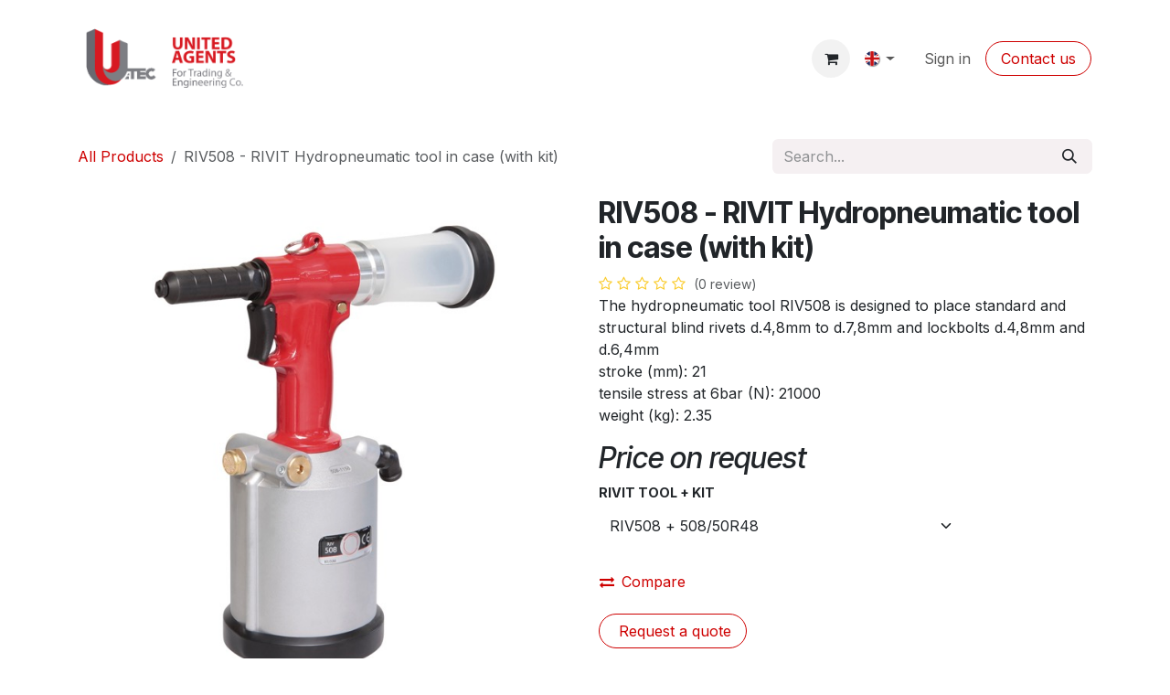

--- FILE ---
content_type: text/html; charset=utf-8
request_url: https://www.unitedagents.net/shop/riv508-rivit-hydropneumatic-tool-in-case-with-kit-10640
body_size: 19472
content:

        

<!DOCTYPE html>
<html lang="en-US" data-website-id="4" data-main-object="product.template(10640,)" data-add2cart-redirect="1">
    <head>
        <meta charset="utf-8"/>
        <meta http-equiv="X-UA-Compatible" content="IE=edge"/>
        <meta name="viewport" content="width=device-width, initial-scale=1"/>
        <meta name="generator" content="Odoo"/>
        <meta name="description" content="The hydropneumatic tool RIV508 is designed to place standard and structural blind rivets d.4,8mm to d.7,8mm and lockbolts d.4,8mm and d.6,4mm"/>
        <meta name="keywords" content="rivit, hand tool, rivet tool, manual rivet, blind rivet, rivet nut, hydro pneumatic tool, riveting tool, pneumatic riveting tool, avdel, stanley, red rooster, Gesipa, airtec, honsel, FAR, بنسة برشام، عددة برشام"/>
            
        <meta property="og:type" content="website"/>
        <meta property="og:title" content="RIV508 - RIVIT Hydropneumatic tool in case (with kit)"/>
        <meta property="og:site_name" content="United Agents"/>
        <meta property="og:url" content="https://www.unitedagents.net/shop/riv508-rivit-hydropneumatic-tool-in-case-with-kit-10640"/>
        <meta property="og:image" content="https://www.unitedagents.net/web/image/product.template/10640/image_1024?unique=3c9b86e"/>
        <meta property="og:description" content="The hydropneumatic tool RIV508 is designed to place standard and structural blind rivets d.4,8mm to d.7,8mm and lockbolts d.4,8mm and d.6,4mm"/>
            
        <meta name="twitter:card" content="summary_large_image"/>
        <meta name="twitter:title" content="RIV508 - RIVIT Hydropneumatic tool in case (with kit)"/>
        <meta name="twitter:image" content="https://www.unitedagents.net/web/image/product.template/10640/image_1024?unique=3c9b86e"/>
        <meta name="twitter:description" content="The hydropneumatic tool RIV508 is designed to place standard and structural blind rivets d.4,8mm to d.7,8mm and lockbolts d.4,8mm and d.6,4mm"/>
        
        <link rel="alternate" hreflang="ar" href="https://www.unitedagents.net/ar/shop/riv508-rivit-hydropneumatic-tool-in-case-with-kit-10640"/>
        <link rel="alternate" hreflang="en" href="https://www.unitedagents.net/shop/riv508-rivit-hydropneumatic-tool-in-case-with-kit-10640"/>
        <link rel="alternate" hreflang="x-default" href="https://www.unitedagents.net/shop/riv508-rivit-hydropneumatic-tool-in-case-with-kit-10640"/>
        <link rel="canonical" href="https://www.unitedagents.net/shop/riv508-rivit-hydropneumatic-tool-in-case-with-kit-10640"/>
        
        <link rel="preconnect" href="https://fonts.gstatic.com/" crossorigin=""/>
        <title>RIV508 - RIVIT Hydropneumatic tool in case (with kit)</title>
        <link type="image/x-icon" rel="shortcut icon" href="/web/image/website/4/favicon?unique=cea2799"/>
        <link rel="preload" href="/web/static/src/libs/fontawesome/fonts/fontawesome-webfont.woff2?v=4.7.0" as="font" crossorigin=""/>
        <link type="text/css" rel="stylesheet" href="/web/assets/4/edb8cac/web.assets_frontend.min.css"/>
        <script id="web.layout.odooscript" type="text/javascript">
            var odoo = {
                csrf_token: "775b029625c9b17e2b4f9c38ad24048101323fa7o1801535100",
                debug: "",
            };
        </script>
        <script type="text/javascript">
            odoo.__session_info__ = {"is_admin": false, "is_system": false, "is_public": true, "is_internal_user": false, "is_website_user": true, "uid": null, "is_frontend": true, "profile_session": null, "profile_collectors": null, "profile_params": null, "show_effect": true, "currencies": {"130": {"symbol": "\u062f.\u0625", "position": "after", "digits": [69, 2]}, "76": {"symbol": "EGP", "position": "after", "digits": [69, 3]}, "1": {"symbol": "\u20ac", "position": "after", "digits": [69, 2]}, "146": {"symbol": "GBP", "position": "before", "digits": [69, 2]}, "25": {"symbol": "\u00a5", "position": "before", "digits": [69, 2]}, "152": {"symbol": "SR", "position": "after", "digits": [69, 2]}, "2": {"symbol": "$", "position": "before", "digits": [69, 2]}}, "quick_login": true, "bundle_params": {"lang": "en_US", "website_id": 4}, "test_mode": false, "websocket_worker_version": "18.0-7", "translationURL": "/website/translations", "cache_hashes": {"translations": "195245de903666eac99aeb48ef05a2ac738d3c2a"}, "recaptcha_public_key": "6Lf6jbUqAAAAABC_1p5_ZMSRuT4lXAdGO9CRSgX5", "geoip_country_code": "US", "geoip_phone_code": 1, "lang_url_code": "en"};
            if (!/(^|;\s)tz=/.test(document.cookie)) {
                const userTZ = Intl.DateTimeFormat().resolvedOptions().timeZone;
                document.cookie = `tz=${userTZ}; path=/`;
            }
        </script>
        <script type="text/javascript" defer="defer" src="/web/assets/4/c185855/web.assets_frontend_minimal.min.js" onerror="__odooAssetError=1"></script>
        <script type="text/javascript" defer="defer" data-src="/web/assets/4/7ec0074/web.assets_frontend_lazy.min.js" onerror="__odooAssetError=1"></script>
        
                    <script>
                        
            
                if (!window.odoo) {
                    window.odoo = {};
                }
                odoo.__session_info__ = odoo.__session_info__ || {
                    websocket_worker_version: "18.0-7"
                }
                odoo.__session_info__ = Object.assign(odoo.__session_info__, {
                    livechatData: {
                        isAvailable: true,
                        serverUrl: "https://www.unitedagents.net",
                        options: {"header_background_color": "#e32400", "button_background_color": "#E81118", "title_color": "#FFFFFF", "button_text_color": "#FFFFFF", "button_text": "Chat with us", "input_placeholder": false, "default_message": "How may I help you?", "channel_name": "United Agents", "channel_id": 3, "default_username": "Visitor"},
                    },
                });
            
                    </script>
        <meta name="facebook-domain-verification" content="lepehcyddm7qi0r9ms2ggaq1w7aotq" />
    </head>
    <body>



        <div id="wrapwrap" class="   ">
            <a class="o_skip_to_content btn btn-primary rounded-0 visually-hidden-focusable position-absolute start-0" href="#wrap">Skip to Content</a>
                <header id="top" data-anchor="true" data-name="Header" data-extra-items-toggle-aria-label="Extra items button" class="   o_header_disappears" style=" ">
                    
                <div class="container py-3 px-0">
    <nav data-name="Navbar" aria-label="Main" class="navbar navbar-expand-lg navbar-light o_colored_level o_cc o_full_border d-none d-lg-block rounded-pill py-2 px-3 shadow-sm ">
        

                <div id="o_main_nav" class="o_main_nav container">
                    
    <a data-name="Navbar Logo" href="/" class="navbar-brand logo me-4">
            
            <span role="img" aria-label="Logo of United Agents" title="United Agents"><img src="/web/image/website/4/logo/United%20Agents?unique=cea2799" class="img img-fluid" width="95" height="40" alt="United Agents" loading="lazy"/></span>
        </a>
    
                    
    <ul role="menu" id="top_menu" class="nav navbar-nav top_menu o_menu_loading me-auto nav-pills">
        

                        
    <li role="presentation" class="nav-item dropdown position-static">
        <a data-bs-toggle="dropdown" href="#" role="menuitem" class="nav-link dropdown-toggle o_mega_menu_toggle  " data-bs-display="static">
            <span>Industrial Tools</span>
        </a>
            <div data-name="Mega Menu" role="menuitem" class="dropdown-menu o_mega_menu o_no_parent_editor dropdown-menu-start">
    





















































<section class="s_mega_menu_menus_logos overflow-hidden o_colored_level o_cc o_cc1 pb0">
        <div class="container">
            <div class="row">
                <div class="col-12 col-lg-8 o_colored_level">
                    <div class="row py-3 align-items-center h-100">
                        <div class="col-12 col-sm-6 col-md-4 col-lg py-2 o_colored_level pt0">
                            <h4>Industrial Tools</h4>
                            <nav class="nav flex-column">
                                <a href="/pneumatic-tools" class="nav-link px-0" data-name="Menu Item" data-bs-original-title="" title="">Pneumatic tools</a>
                                <a href="/cordless-tools-1" class="nav-link px-0" data-name="Menu Item" data-bs-original-title="" title="">Cordless tools</a>
                                <a href="/hand-tools" class="nav-link px-0" data-name="Menu Item" data-bs-original-title="" title="">Hand tools</a>
                            </nav>
                        </div>
                        <div class="col-12 col-sm-6 col-md-4 col-lg py-2 o_colored_level pt0 pb0">
                            <h4>Torque Tools</h4>
                            <nav class="nav flex-column">
                                <a href="/torque-tools" class="nav-link px-0" data-name="Menu Item" data-bs-original-title="" title="">Torque wrenches</a>
                                <a href="/torque-tools" class="nav-link px-0" data-name="Menu Item" data-bs-original-title="" title="">Multipliers</a>
                                <a href="/torque-tools" class="nav-link px-0" data-name="Menu Item" data-bs-original-title="" title="">Torque screwdriver</a></nav>
                        </div>
                        <div class="col-12 col-sm-6 col-md-4 col-lg py-2 o_colored_level pt0 pb0">
                            <h4>Measurent &amp; Caliberation</h4>
                            <nav class="nav flex-column">
                                <a href="/measurement" class="nav-link px-0" data-name="Menu Item" data-bs-original-title="" title="">Torque testing systems</a><a href="/measurement" class="nav-link px-0" data-name="Menu Item" data-bs-original-title="" title="">Torque transducers</a>
                                <a href="/measurement" class="nav-link px-0" data-name="Menu Item" data-bs-original-title="" title="">Loaders</a>
                            </nav>
                        </div>
                        <div class="w-100 d-none d-md-block"></div>
                        <div class="col-12 col-sm-6 col-md-4 col-lg py-2 o_colored_level pt0 pb0">
                            <h4>Industry 4.0</h4>
                            <nav class="nav flex-column">
                                <a href="/industry-4-0" class="nav-link px-0" data-name="Menu Item" data-bs-original-title="" title="">Industrial Hub system</a>
                                <a href="/industry-4-0" class="nav-link px-0" data-name="Menu Item" data-bs-original-title="" title="">Electric assembly system</a>
                                <a href="/industry-4-0" class="nav-link px-0" data-name="Menu Item" data-bs-original-title="" title="">Battery assembly tools</a></nav>
                        </div>
                        <div class="col-12 col-sm-6 col-md-4 col-lg py-2 o_colored_level pb0 pt0">
                            <h4>Handling &amp; Ergonomics</h4>
                            <nav class="nav flex-column">
                                <a href="/handling-ergonomics" class="nav-link px-0" data-name="Menu Item" data-bs-original-title="" title="">Balancers &amp; Reaction arms</a>
                                <a href="/handling-ergonomics" class="nav-link px-0" data-name="Menu Item" data-bs-original-title="" title="">Air Balancers</a><a href="/handling-ergonomics" class="nav-link px-0" data-name="Menu Item" data-bs-original-title="" title="">Air Hoists</a>
                            </nav>
                        </div><div class="col-12 col-sm-6 col-md-4 col-lg py-2 o_colored_level pt0 pb0">
                            <h4>Accessories</h4>
                            <nav class="nav flex-column">
                                <a href="/accessories" class="nav-link px-0" data-name="Menu Item" data-bs-original-title="" title="">Air treatment</a><a href="/accessories" class="nav-link px-0" data-name="Menu Item" data-bs-original-title="" title="">Hoses</a><a href="/accessories" class="nav-link px-0" data-name="Menu Item" data-bs-original-title="" title="">Fittings</a></nav>
                        </div>
                        
                    </div>
                </div>
                <div class="col-12 col-lg-4 py-4 d-flex align-items-center justify-content-center s_mega_menu_gray_area o_colored_level pb0">
                    <a href="http://I" class="nav-link px-0 text-center" data-name="Menu Item" data-bs-original-title="" title="">
                        <img src="/web/image/62361-c37c609e/E-LIT%20Series.jpg?access_token=5a4bea35-1165-4a43-94de-dbb8fa2c6b59" alt="" class="mb-3 rounded shadow img-fluid img o_we_custom_image" data-original-id="62360" data-original-src="/web/image/62360-42447aa9/E-LIT%20Series.jpg" data-mimetype="image/jpeg" data-resize-width="350" loading="lazy">
                        <h4>Industrial Tools Solutions!!</h4>
                    </a>
                </div>
            </div>
        </div>
        <div class="s_mega_menu_menus_logos_wrapper border-top">
            <div class="container">
                <div class="row py-3">
                    <div class="col-4 col-md o_colored_level pt16"><img src="/web/image/62362-557701ed/LOGO_Desoutter_WEB.gif" alt="" class="img-fluid img o_we_custom_image" data-original-id="41219" data-original-src="/web/image/41219-557701ed/LOGO_Desoutter_WEB.gif" data-mimetype="image/gif" data-resize-width="480" data-bs-original-title="" title="" aria-describedby="tooltip909082" loading="lazy"></div>
                    <div class="col-4 col-md o_colored_level pt16"><img src="/web/image/62363-69866bc6/Chicago%20Pneumaticccc.png" alt="" class="img-fluid img o_we_custom_image" data-original-id="40217" data-original-src="/web/image/40217-bd8da4e7/Chicago%20Pneumaticccc.png" data-mimetype="image/png" data-resize-width="480" loading="lazy" data-bs-original-title="" title="" aria-describedby="tooltip905841"></div>
                    <div class="col-4 col-md o_colored_level pt0"><img src="/web/image/62364-74e9efa0/Norbar-Logo-white.png" alt="" class="img-fluid img o_we_custom_image" data-original-id="40185" data-original-src="/web/image/40185-5d2544de/Norbar-Logo-white.png" data-mimetype="image/png" data-resize-width="480" loading="lazy" data-bs-original-title="" title="" aria-describedby="tooltip650860"></div>
                    <div class="col-4 col-md o_colored_level pt8"><img src="/web/image/62365-46f99ea0/ENDOO%20PNG%20LOGO.png" alt="" class="img-fluid img o_we_custom_image" data-original-id="39407" data-original-src="/web/image/39407-cff4c6cc/ENDOO%20PNG%20LOGO.png" data-mimetype="image/png" data-resize-width="419" data-bs-original-title="" title="" aria-describedby="tooltip330286" loading="lazy"></div>
                    <div class="col-4 col-md o_colored_level"><img src="/web/image/62366-320f347f/RIVIT%20FINAL.png" alt="" class="img-fluid img o_we_custom_image" data-original-id="40184" data-original-src="/web/image/40184-6af48493/RIVIT%20FINAL.png" data-mimetype="image/png" data-resize-width="200" data-bs-original-title="" title="" aria-describedby="tooltip630268" style="transform: translateX(-2.5%) translateY(-12.5%) scaleX(0.63) scaleY(0.63);" loading="lazy"></div>
                    <div class="col-4 col-md o_colored_level pt16"><img src="/web/image/62367-dacf07a7/RODCRAFT_logo_yellow_on_blue-cq5dam.web.600.600.jpeg" alt="" class="img-fluid img o_we_custom_image" data-original-id="970" data-original-src="/web/image/970-f5ea953a/RODCRAFT_logo_yellow_on_blue-cq5dam.web.600.600.jpeg" data-mimetype="image/jpeg" data-resize-width="480" data-bs-original-title="" title="" aria-describedby="tooltip704329" loading="lazy"></div>
                </div>
            </div>
        </div>
    </section></div>
    </li>
    <li role="presentation" class="nav-item dropdown position-static">
        <a data-bs-toggle="dropdown" href="#" role="menuitem" class="nav-link dropdown-toggle o_mega_menu_toggle  " data-bs-display="static">
            <span>Fabrication</span>
        </a>
            <div data-name="Mega Menu" role="menuitem" class="dropdown-menu o_mega_menu o_no_parent_editor dropdown-menu-start">
    












































<section class="s_mega_menu_menus_logos overflow-hidden o_colored_level o_cc o_cc1" style="background-image: none;">
        <div class="container">
            <div class="row">
                <div class="col-12 col-lg-8 o_colored_level">
                    <div class="row py-3 align-items-center h-100">
                        <div class="col-12 col-sm-6 col-md-4 col-lg py-2 o_colored_level">
                            <h4>Metal Working</h4>
                            <nav class="nav flex-column">
                                <a href="/metalworking" class="nav-link px-0" data-name="Menu Item" data-bs-original-title="" title="">Drill Press</a>
                                <a href="/metalworking" class="nav-link px-0" data-name="Menu Item" data-bs-original-title="" title="">Milling</a><a href="/metalworking" class="nav-link px-0" data-name="Menu Item" data-bs-original-title="" title="">Turning</a>
                            </nav>
                        </div>
                        <div class="col-12 col-sm-6 col-md-4 col-lg py-2 o_colored_level">
                            <h4>Steel Fabrication</h4>
                            <nav class="nav flex-column">
                                <a href="/steel-fabrications" class="nav-link px-0" data-name="Menu Item" data-bs-original-title="" title="">Magnetic Drills</a>
                                <a href="/steel-fabrications" class="nav-link px-0" data-name="Menu Item" data-bs-original-title="" title="">Beveling</a><a href="/steel-fabrications" class="nav-link px-0" data-name="Menu Item" data-bs-original-title="" title="">Saws</a>
                            </nav>
                        </div>
                        <div class="col-12 col-sm-6 col-md-4 col-lg py-2 o_colored_level">
                            <h4>CNC</h4>
                            <nav class="nav flex-column">
                                <a href="/cnc" class="nav-link px-0" data-name="Menu Item" data-bs-original-title="" title="">Forming Machines</a><a href="/cnc" class="nav-link px-0" data-name="Menu Item" data-bs-original-title="" title="">Rolling Machines</a><a href="/cnc" class="nav-link px-0" data-name="Menu Item" data-bs-original-title="" title="">Milling/Turning</a></nav>
                        </div>
                        <div class="w-100 d-none d-md-block"></div>
                        <div class="col-12 col-sm-6 col-md-4 col-lg py-2 o_colored_level">
                            <h4>Railway</h4>
                            <nav class="nav flex-column">
                                <a href="/railway-1" class="nav-link px-0" data-name="Menu Item" data-bs-original-title="" title="">Pin Brazing</a>
                                <a href="/railway-1" class="nav-link px-0" data-name="Menu Item" data-bs-original-title="" title="">Drilled Cable Connections</a><a href="/railway-1" class="nav-link px-0" data-name="Menu Item" data-bs-original-title="" title="">Track Maintenance</a></nav>
                        </div>
                        <div class="col-12 col-sm-6 col-md-4 col-lg py-2 o_colored_level">
                            <h4>Heat Treatment</h4>
                            <nav class="nav flex-column">
                                <a href="/heat-treatment" class="nav-link px-0" data-name="Menu Item" data-bs-original-title="" title="">Industrial Furnances</a><a href="/heat-treatment" class="nav-link px-0" data-name="Menu Item" data-bs-original-title="" title="">Dryers &amp; Composites</a>
                                <a href="/heat-treatment" class="nav-link px-0" data-name="Menu Item" data-bs-original-title="" title="">Spares &amp; Accessories</a>
                            </nav>
                        </div>
                        <div class="col-12 col-sm-6 col-md-4 col-lg py-2 o_colored_level">
                            <h4>Accessories</h4>
                            <nav class="nav flex-column">
                                <a href="/accessories" class="nav-link px-0" data-name="Menu Item" data-bs-original-title="" title="">Brouch cutters</a><a href="/accessories" class="nav-link px-0" data-name="Menu Item" data-bs-original-title="" title="">Drill Bits</a><a href="/accessories" class="nav-link px-0" data-name="Menu Item" data-bs-original-title="" title="">Inserts</a></nav>
                        </div>
                    </div>
                </div>
                <div class="col-12 col-lg-4 py-4 d-flex align-items-center justify-content-center s_mega_menu_gray_area o_colored_level pb0 pt0">
                    <a href="#" class="nav-link text-center px-0" data-name="Menu Item" data-bs-original-title="" title="">
                        <img src="/web/image/64406-26823786/0-2_201027_155836.jpg?access_token=f5e77eb3-3463-4a5d-a5c9-240d25f38b9e" class="mb-3 rounded shadow img-fluid img o_we_custom_image" data-original-id="64398" data-original-src="/web/image/64398-3c5826a1/0-2_201027_155836.jpg" data-mimetype="image/jpeg" data-resize-width="1050" data-bs-original-title="" title="Drilling &amp; cutting" aria-describedby="tooltip851085" alt="Drilling &amp; cutting" loading="lazy">
                        <h4>Drilling and cutting solutions!!</h4>
                    </a>
                </div>
            </div>
        </div>
        <div class="s_mega_menu_menus_logos_wrapper border-top">
            <div class="container">
                <div class="row py-3">
                    <div class="col-4 col-md o_colored_level"><img src="/web/image/64401-858c28d3/JEI%20logo.png" alt="Jei Solutions" class="img-fluid img o_we_custom_image mx-auto d-block" data-original-id="813" data-original-src="/web/image/813-d6126e87/JEI%20logo.png" data-mimetype="image/png" data-resize-width="110" data-bs-original-title="" title="Jei Solutions" aria-describedby="tooltip285368" loading="lazy"></div>
                    <div class="col-4 col-md o_colored_level pt24"><img src="/web/image/64402-94677a30/Optimum%20logo3.png" alt="Optimum Machinen" class="img-fluid img o_we_custom_image mx-auto d-block" data-original-id="40210" data-original-src="/web/image/40210-e28a5b24/Optimum%20logo3.png" data-mimetype="image/png" data-resize-width="480" data-bs-original-title="" title="Optimum Machinen" aria-describedby="tooltip482828" loading="lazy"></div>
                    <div class="col-4 col-md o_colored_level pt40"><img src="/web/image/64403-52f6a8dc/metallkraft%20logo.png" alt="Metallkraft" class="img-fluid img o_we_custom_image" data-original-id="1006" data-original-src="/web/image/1006-4af8505d/metallkraft%20logo.png" data-mimetype="image/png" data-resize-width="480" data-bs-original-title="" title="Metallkraft" aria-describedby="tooltip922476" loading="lazy"></div>
                    <div class="col-4 col-md o_colored_level pt8"><img src="/web/image/64405-83887ee1/SQ%20technology%20logo.jpeg?access_token=f06ab045-8829-406e-87d1-2ce966070cc6" alt="SQ Technology Srl" class="img-fluid img o_we_custom_image" data-original-id="64399" data-original-src="/web/image/64399-9116f742/SQ%20technology%20logo.jpeg" data-mimetype="image/jpeg" data-resize-width="480" data-bs-original-title="" title="SQ Technology Srl" aria-describedby="tooltip526753" loading="lazy"></div>
                    <div class="col-4 col-md o_colored_level pt40"><img src="/web/image/64404-94d7547b/Logo-Roccia-Orizzontale-RGB-768x165.png?access_token=da18920d-50bb-452d-bbcf-0c4d9f956ee2" alt="ROCCIA Srl" class="img-fluid img o_we_custom_image" data-original-id="64400" data-original-src="/web/image/64400-7fefc693/Logo-Roccia-Orizzontale-RGB-768x165.png" data-mimetype="image/png" data-resize-width="480" data-bs-original-title="" title="ROCCIA Srl" aria-describedby="tooltip484286" loading="lazy"></div>
                    <div class="col-4 col-md o_colored_level pt24"><img src="/web/image/64407-d799f426/Safetrack" alt="Safetrack" class="img-fluid img o_we_custom_image" data-original-id="15381" data-original-src="/web/image/15381-6a682bbc/Safetrack" data-mimetype="image/png" data-resize-width="360" data-bs-original-title="" title="Safetrack" aria-describedby="tooltip70178" loading="lazy"></div>
                </div>
            </div>
        </div>
    </section></div>
    </li>
    <li role="presentation" class="nav-item dropdown position-static">
        <a data-bs-toggle="dropdown" href="#" role="menuitem" class="nav-link dropdown-toggle o_mega_menu_toggle  " data-bs-display="static">
            <span>Marking Solutions</span>
        </a>
            <div data-name="Mega Menu" role="menuitem" class="dropdown-menu o_mega_menu o_no_parent_editor dropdown-menu-start">
    





















































<section class="s_mega_menu_menus_logos overflow-hidden o_colored_level o_cc o_cc1 pb0 pt0" style="background-image: none;">
        <div class="container">
            <div class="row">
                <div class="col-12 col-lg-8 o_colored_level">
                    <div class="row py-3 align-items-center h-100">
                        <div class="col-12 col-sm-6 col-md-4 col-lg py-2 o_colored_level">
                            <h4>Laser Stations &amp; Tables</h4>
                            <nav class="nav flex-column">
                                <a href="/laser-stations-1" class="nav-link px-0" data-name="Menu Item" data-bs-original-title="" title="">WELASE Station<br></a>
                                <a href="/laser-stations-1" class="nav-link px-0" data-name="Menu Item" data-bs-original-title="" title="">Laser Work Stations</a>
                                <a href="/laser-stations-1" class="nav-link px-0" data-name="Menu Item" data-bs-original-title="" title="">Laser Tables</a>
                            </nav>
                        </div>
                        <div class="col-12 col-sm-6 col-md-4 col-lg py-2 o_colored_level">
                            <h4>Integrable Laser Markers</h4>
                            <nav class="nav flex-column">
                                <a href="/integrable-laser-markers" class="nav-link px-0" data-name="Menu Item" data-bs-original-title="" title="">Fiber Laser</a>
                                
                                <a href="/integrable-laser-markers" class="nav-link px-0" data-name="Menu Item" data-bs-original-title="" title="">Green Laser</a><a href="/integrable-laser-markers" class="nav-link px-0" data-name="Menu Item" data-bs-original-title="" title="">MINI - INLINE</a>
                            </nav>
                        </div>
                        <div class="col-12 col-sm-6 col-md-4 col-lg py-2 o_colored_level">
                            <h4>Engraving Stations &amp; CNC Tables</h4>
                            <nav class="nav flex-column">
                                <a href="/engraving-cnc-stations" class="nav-link px-0" data-name="Menu Item" data-bs-original-title="" title="">Manual Engraver</a>
                                
                                <a href="/engraving-cnc-stations" class="nav-link px-0" data-name="Menu Item" data-bs-original-title="" title="">Rotary Engravers</a><a href="http://engraving-cnc-stations" class="nav-link px-0" data-name="Menu Item" data-bs-original-title="" title="">CNC Engravers</a>
                            </nav>
                        </div>
                        <div class="w-100 d-none d-md-block"></div>
                        <div class="col-12 col-sm-6 col-md-4 col-lg py-2 o_colored_level">
                            <h4>Dot Peen &amp; Scribing</h4>
                            <nav class="nav flex-column">
                                <a href="/dot-peen-scribing" class="nav-link px-0" data-name="Menu Item" data-bs-original-title="" title="">IMPACT Benchtop Engraver</a>
                                <a href="/dot-peen-scribing" class="nav-link px-0" data-name="Menu Item" data-bs-original-title="" title="">Integrable Engravers</a>
                                <a href="/dot-peen-scribing" class="nav-link px-0" data-name="Menu Item" data-bs-original-title="" title="">Portable Engraver</a>
                            </nav>
                        </div>
                        <div class="col-12 col-sm-6 col-md-4 col-lg py-2 o_colored_level">
                            <h4>Software</h4>
                            <nav class="nav flex-column">
                                <a href="/software#Gravostyle" class="nav-link px-0" data-name="Menu Item" data-bs-original-title="" title="">GRAVOSTYLE</a>
                                
                                <a href="/software#Type-Edit" class="nav-link px-0" data-name="Menu Item" data-bs-original-title="" title="">TYPE EDIT / TYPE3-CAA</a><a href="/software" class="nav-link px-0" data-name="Menu Item" data-bs-original-title="" title="">3DESIGN</a></nav>
                        </div>
                        <div class="col-12 col-sm-6 col-md-4 col-lg py-2 o_colored_level">
                            <h4>Engraving Materials</h4>
                            <nav class="nav flex-column">
                                <a href="/engraving-materials" class="nav-link px-0" data-name="Menu Item" data-bs-original-title="" title="">Laser &amp; Rotary Materials</a>
                                
                                <a href="/engraving-materials" class="nav-link px-0" data-name="Menu Item" data-bs-original-title="" title="">Engravables</a><a href="/engraving-materials" class="nav-link px-0" data-name="Menu Item" data-bs-original-title="" title="">Cutters &amp; Inserts</a>
                            </nav>
                        </div>
                    </div>
                </div>
                <div class="col-12 col-lg-4 py-4 d-flex align-items-center justify-content-center s_mega_menu_gray_area o_colored_level">
                    <a href="#" class="nav-link text-center px-0" data-name="Menu Item" data-bs-original-title="" title="">
                        <img src="/web/image/64422-065cfdd0/Gravotech%20banner.jpg" alt="" class="mb-3 rounded shadow img-fluid img o_we_custom_image" data-original-id="43895" data-original-src="/web/image/43895-89320a23/Gravotech%20banner.jpg" data-mimetype="image/jpeg" data-resize-width="1050" loading="lazy">
                        <h4>Permanent Marking Solutions!!</h4>
                    </a>
                </div>
            </div>
        </div>
        <div class="s_mega_menu_menus_logos_wrapper border-top">
            <div class="container">
                <div class="row py-3">
                    <div class="col-4 col-md o_colored_level"><br></div>
                    <div class="col-4 col-md o_colored_level pt0 col-lg-2"><img src="/web/image/64423-8362a6e4/gravotech%20logo.png" alt="" class="img img-fluid o_we_custom_image" data-original-id="62481" data-original-src="/web/image/62481-db7c3dad/gravotech%20logo.png" data-mimetype="image/png" data-resize-width="697" loading="lazy" data-bs-original-title="" title="" aria-describedby="tooltip484597"><br></div>
                    <div class="col-4 col-md o_colored_level col-lg-2"><br></div>
                    <div class="col-4 col-md o_colored_level pt24 col-lg-2"><br></div>
                    <div class="col-4 col-md o_colored_level pt32 col-lg-2"><img src="/web/image/64421-a7871d9b/Marknstamp.png?access_token=b4dc45d4-3f2d-4476-b983-b92d3b6f2d18" alt="" class="img img-fluid o_we_custom_image" data-original-id="64421" data-original-src="/web/image/64421-a7871d9b/Marknstamp.png" data-mimetype="image/png" data-bs-original-title="" title="" aria-describedby="tooltip981649" loading="lazy"><br></div>
                    <div class="col-4 col-md o_colored_level"><br></div>
                </div>
            </div>
        </div>
    </section></div>
    </li>
    <li role="presentation" class="nav-item dropdown position-static">
        <a data-bs-toggle="dropdown" href="#" role="menuitem" class="nav-link dropdown-toggle o_mega_menu_toggle  " data-bs-display="static">
            <span>Shop</span>
        </a>
            <div data-name="Mega Menu" role="menuitem" class="dropdown-menu o_mega_menu o_no_parent_editor dropdown-menu-start">
    














































<section class="s_mega_menu_thumbnails o_colored_level o_cc o_cc1 pt0" style="background-image: none;">
        <div class="container">
            <div class="row justify-content-center">
                <div class="col-12 col-sm col-md-12 col-lg px-0 o_colored_level">
                    <div class="container">
                        <div class="row">
    <div class="col-6 col-sm text-center py-2 o_colored_level">
        <a href="/shop/category/windustrial-tools-pneumatic-tools-82" class="nav-link p-0" data-name="Menu Item" data-bs-original-title="" title="">
            <img src="/web/image/64558-0bc926f8/Pneumatic%20tools%20shop.png?access_token=3a1104cf-5a5c-4079-a29c-11136bfe4b15" alt="Pneumatic Tools" class="img-fluid rounded shadow img o_we_custom_image" data-original-id="64557" data-original-src="/web/image/64557-270b6d54/Pneumatic%20tools%20shop.png" data-mimetype="image/png" data-resize-width="350" loading="lazy" data-bs-original-title="" title="Pneumatic Tools" aria-describedby="tooltip396191">
            <br>
            <span class="d-block p-2">
                <b><font style="font-size:14px;">Pneumatic Tools</font></b></span>
        </a>
    </div>
    <div class="col-6 col-sm text-center py-2 o_colored_level">
        <a href="/shop/category/windustrial-tools-manual-torque-tools-99" class="nav-link p-0" data-name="Menu Item" data-bs-original-title="" title="">
            <img src="/web/image/64564-4a84c893/Torque%20Tools%20shop.png?access_token=8c0ab7f1-74ae-4f0d-a5f7-8b72b79669c9" alt="Torque Tools" class="img-fluid rounded shadow img o_we_custom_image" data-original-id="64559" data-original-src="/web/image/64559-36548575/Torque%20Tools%20shop.png" data-mimetype="image/png" data-resize-width="350" loading="lazy" data-bs-original-title="" title="Torque Tools" aria-describedby="tooltip373262">
            <br>
            <span class="d-block p-2"><b><span style="font-size: 14px;">Torque Tools</span><br></b></span>
        </a>
    </div><div class="col-6 col-sm text-center py-2 o_colored_level">
        <a href="/shop/category/windustrial-tools-cordless-tools-97" class="nav-link p-0" data-name="Menu Item" data-bs-original-title="" title="">
            <img src="/web/image/64565-90c8bb3f/Cordless%20Tools.png?access_token=2bbf7712-f48a-49ad-a32a-43c574067d0a" alt="Cordless Tools" class="img-fluid rounded shadow img o_we_custom_image" data-original-id="64560" data-original-src="/web/image/64560-cc079077/Cordless%20Tools.png" data-mimetype="image/png" data-resize-width="350" loading="lazy" data-bs-original-title="" title="Cordless Tools" aria-describedby="tooltip774557">
            <br>
            <span class="d-block p-2"><b><span style="font-size: 14px;">Cordless Tools</span><br></b></span>
        </a>
    </div>
    
    <div class="col-6 col-sm text-center py-2 o_colored_level">
        <a href="/shop/category/machinery-metal-working-126" class="nav-link p-0" data-name="Menu Item" data-bs-original-title="" title="">
            <img src="/web/image/64567-00fb671d/Metal%20working%20shop.png?access_token=3afa0c70-7f78-404b-8f3f-b4f96d514563" alt="Metal Working" class="img-fluid rounded shadow img o_we_custom_image" data-original-id="64561" data-original-src="/web/image/64561-0324e212/Metal%20working%20shop.png" data-mimetype="image/png" data-resize-width="350" loading="lazy" data-bs-original-title="" title="Metal Working" aria-describedby="tooltip476453">
            <br>
            <span class="d-block p-2">
                <b><font style="font-size:14px;">Metal Working</font></b></span>
        </a>
    </div>
    

                            <div class="w-100 d-none d-md-block"></div>

    <div class="col-6 col-sm text-center py-2 o_colored_level">
        <a href="/shop/category/machinery-steel-fabrication-63" class="nav-link p-0" data-name="Menu Item" data-bs-original-title="" title="">
            <img src="/web/image/64549-91b7f1b8/Steel%20Fabrication%20shop.png?access_token=dfce5db5-9f25-4978-a457-bebe7161b626" alt="Steel Fabrication" class="img-fluid rounded shadow img o_we_custom_image" data-original-id="64547" data-original-src="/web/image/64547-5becbb95/Steel%20Fabrication%20shop.png" data-mimetype="image/png" data-resize-width="350" loading="lazy" data-bs-original-title="" title="Steel Fabrication" aria-describedby="tooltip547955">
            <br>
            <span class="d-block p-2">
                <b><font style="font-size:14px;">Steel Fabrication</font></b></span>
        </a>
    </div>
    <div class="col-6 col-sm text-center py-2 o_colored_level">
        <a href="/shop/category/industrial-tools-pneumatic-tools-rivet-tools-90" class="nav-link p-0" data-name="Menu Item" data-bs-original-title="" title="">
            <img src="/web/image/64568-ed68772b/Rivit%20tools%20shop.png?access_token=2fbc2ab9-4965-4e0b-98bf-b993b62ac3a8" alt="Riveting Tools" class="img-fluid rounded shadow img o_we_custom_image" data-original-id="64562" data-original-src="/web/image/64562-f6ff17c4/Rivit%20tools%20shop.png" data-mimetype="image/png" data-resize-width="337" loading="lazy" data-bs-original-title="" title="Riveting Tools" aria-describedby="tooltip556991">
            <br>
            <span class="d-block p-2">
                <b><font style="font-size:14px;">Riveting Tools</font></b></span>
        </a>
    </div>
    <div class="col-6 col-sm text-center py-2 o_colored_level">
        <a href="/shop/category/marking-engraving-laser-marking-52" class="nav-link p-0" data-name="Menu Item" data-bs-original-title="" title="">
            <img src="/web/image/64550-8c3b7e13/Laser%20Stations.png?access_token=77b32bfe-9957-48eb-9558-828248d9dc43" alt="Laser Marking" class="img-fluid rounded shadow img o_we_custom_image" data-original-id="64548" data-original-src="/web/image/64548-73f6eb4e/Laser%20Stations.png" data-mimetype="image/png" data-resize-width="350" loading="lazy" data-bs-original-title="" title="Laser Marking" aria-describedby="tooltip134577">
            <br>
            <span class="d-block p-2">
                <b><font style="font-size:14px;">Laser Marking</font></b></span>
        </a>
    </div>
    <div class="col-6 col-sm text-center py-2 o_colored_level">
        <a href="/shop/category/marking-engraving-mechanical-engraving-53" class="nav-link p-0" data-name="Menu Item" data-bs-original-title="" title="">
            <img src="/web/image/64566-92b2bcf1/Engraving%20Shop.png?access_token=041db051-82d2-4d60-bf55-a501c7bdc708" alt="Engraving" class="img-fluid rounded shadow img o_we_custom_image" data-original-id="64563" data-original-src="/web/image/64563-a9cceb7f/Engraving%20Shop.png" data-mimetype="image/png" data-resize-width="317" loading="lazy" data-bs-original-title="" title="Engraving" aria-describedby="tooltip295670">
            <br>
            <span class="d-block p-2">
                <b><font style="font-size:14px;">Engraving</font></b></span>
        </a>
    </div>
    <div class="col-6 col-sm text-center py-2 o_colored_level">
        <a href="/shop/category/sharpeners-10" class="nav-link p-0" data-name="Menu Item" data-bs-original-title="" title="">
            <img src="/web/image/64573-1401bc89/Sharpeners%20shop.png?access_token=8f838703-97d1-4a80-9a5c-0e28041931aa" alt="Sharpeners" class="img-fluid rounded shadow img o_we_custom_image" data-original-id="64570" data-original-src="/web/image/64570-f4b56736/Sharpeners%20shop.png" data-mimetype="image/png" data-resize-width="350" loading="lazy" data-bs-original-title="" title="Sharpeners" aria-describedby="tooltip539576">
            <br>
            <span class="d-block p-2">
                <b><font style="font-size:14px;">Sharpeners</font></b></span>
        </a>
    </div>
                        </div>
                    </div>
                </div>
                <div class="col col-sm-6 col-md-4 col-lg-3 text-center py-2 o_colored_level">
                    <a href="/shop" class="nav-link p-0" data-name="Menu Item" data-bs-original-title="" title="">
                        <img class="img-fluid rounded shadow" src="/web/image/website.s_mega_menu_thumbnails_default_image_11" alt="Shop with us" loading="lazy" data-bs-original-title="" title="Shop with us" aria-describedby="tooltip994043" data-original-id="60628" data-original-src="/website/static/src/img/snippets_demo/s_mega_menu_thumbnails_default_image_11.jpg" data-mimetype="image/jpeg">
                        <span class="d-block p-2">
                            <b><font style="font-size:14px;">Discover our new products</font></b>
                        </span>
                    </a>
                </div>
            </div>
        </div>
        <div class="s_mega_menu_thumbnails_footer px-0 o_colored_level">
            <div class="container row mx-auto px-0 w-100 align-items-center">
                <div class="col-12 col-md-6 col-lg d-flex justify-content-center align-items-center py-2">
                    <p class="text-muted align-middle m-0">
                        <i class="s_mega_menu_thumbnails_icon fa fa-cube me-2"></i> Free returns
                    </p>
                </div>
                <div class="col-12 col-md-6 col-lg d-flex justify-content-center align-items-center py-2">
                    <p class="text-muted align-middle m-0">
                        <i class="s_mega_menu_thumbnails_icon fa fa-shopping-basket me-2"></i> Pickup in store
                    </p>
                </div>
                <div class="col-12 col-md-6 col-lg d-flex justify-content-center align-items-center py-2">
                    <p class="text-muted align-middle m-0">
                        <i class="s_mega_menu_thumbnails_icon fa fa-truck me-2"></i> Express delivery
                    </p>
                </div>
                <div class="col-12 col-md-6 col-lg py-2 o_colored_level">
                    <a href="/shop" class="d-block btn btn-secondary" data-bs-original-title="" title="">
                        <i class="fa fa-shopping-basket s_mega_menu_thumbnails_icon me-2" data-bs-original-title="" title="" aria-describedby="tooltip2552"></i>Our Shop</a>
                </div>
            </div>
        </div>
    </section></div>
    </li>
    <li role="presentation" class="nav-item">
        <a role="menuitem" href="/helpdesk" class="nav-link ">
            <span>Support</span>
        </a>
    </li>
                    
    </ul>
                    
                    <ul class="navbar-nav align-items-center gap-1 flex-wrap flex-shrink-0 justify-content-end ps-3">
                        
        
            <li class=" divider d-none"></li> 
            <li class="o_wsale_my_cart  ">
                <a href="/shop/cart" aria-label="eCommerce cart" class="o_navlink_background btn position-relative rounded-circle p-1 text-center text-reset">
                    <div class="">
                        <i class="fa fa-shopping-cart fa-stack"></i>
                        <sup class="my_cart_quantity badge bg-primary position-absolute top-0 end-0 mt-n1 me-n1 rounded-pill d-none" data-order-id="">0</sup>
                    </div>
                </a>
            </li>
        
        
            <li class="o_wsale_my_wish d-none  o_wsale_my_wish_hide_empty">
                <a href="/shop/wishlist" class="o_navlink_background btn position-relative rounded-circle p-1 text-center text-reset">
                    <div class="">
                        <i class="fa fa-1x fa-heart fa-stack"></i>
                        <sup class="my_wish_quantity o_animate_blink badge bg-primary position-absolute top-0 end-0 mt-n1 me-n1 rounded-pill">0</sup>
                    </div>
                </a>
            </li>
        
                        
                        
                        
                        
        <li data-name="Language Selector" class="o_header_language_selector ">
        
            <div class="js_language_selector  dropdown d-print-none">
                <button type="button" data-bs-toggle="dropdown" aria-haspopup="true" aria-expanded="true" class="border-0 dropdown-toggle nav-link d-flex align-items-center gap-1 border-0 rounded-pill px-3">
    <img class="o_lang_flag " src="/web/image/res.lang/1/flag_image?height=25" alt="English (US)" loading="lazy"/>
                </button>
                <div role="menu" class="dropdown-menu dropdown-menu-end">
                        <a class="dropdown-item js_change_lang " role="menuitem" href="/ar/shop/riv508-rivit-hydropneumatic-tool-in-case-with-kit-10640" data-url_code="ar" title=" الْعَرَبيّة">
    <img class="o_lang_flag " src="/web/image/res.lang/3/flag_image?height=25" alt="" loading="lazy"/>
                        </a>
                        <a class="dropdown-item js_change_lang active" role="menuitem" href="/shop/riv508-rivit-hydropneumatic-tool-in-case-with-kit-10640" data-url_code="en" title="English (US)">
    <img class="o_lang_flag " src="/web/image/res.lang/1/flag_image?height=25" alt="" loading="lazy"/>
                        </a>
                </div>
            </div>
        
        </li>
                        
            <li class=" o_no_autohide_item">
                <a href="/web/login" class="nav-link o_nav_link_btn border px-3">Sign in</a>
            </li>
                        
        
        
                        
        <div class="oe_structure oe_structure_solo ">
            <section class="s_text_block o_colored_level oe_unremovable oe_unmovable" data-snippet="s_text_block" data-name="Text">
                <div class="container"><a href="/contactus" class="_cta oe_unremovable btn_ca btn btn-primary" data-bs-original-title="" title="">Contact us</a><br/></div>
            </section>
        </div>
                    </ul>
                </div>
            
    </nav>
    <nav data-name="Navbar" aria-label="Mobile" class="navbar  navbar-light o_colored_level o_cc o_header_mobile d-block d-lg-none shadow-sm o_full_border mx-1 rounded-pill px-3">
        

        <div class="o_main_nav container flex-wrap justify-content-between">
            
    <a data-name="Navbar Logo" href="/" class="navbar-brand logo ">
            
            <span role="img" aria-label="Logo of United Agents" title="United Agents"><img src="/web/image/website/4/logo/United%20Agents?unique=cea2799" class="img img-fluid" width="95" height="40" alt="United Agents" loading="lazy"/></span>
        </a>
    
            <ul class="o_header_mobile_buttons_wrap navbar-nav flex-row align-items-center gap-2 mb-0">
        
            <li class=" divider d-none"></li> 
            <li class="o_wsale_my_cart  ">
                <a href="/shop/cart" aria-label="eCommerce cart" class="o_navlink_background_hover btn position-relative rounded-circle border-0 p-1 text-reset">
                    <div class="">
                        <i class="fa fa-shopping-cart fa-stack"></i>
                        <sup class="my_cart_quantity badge bg-primary position-absolute top-0 end-0 mt-n1 me-n1 rounded-pill d-none" data-order-id="">0</sup>
                    </div>
                </a>
            </li>
        
        
            <li class="o_wsale_my_wish d-none  o_wsale_my_wish_hide_empty">
                <a href="/shop/wishlist" class="o_navlink_background_hover btn position-relative rounded-circle border-0 p-1 text-reset">
                    <div class="">
                        <i class="fa fa-1x fa-heart fa-stack"></i>
                        <sup class="my_wish_quantity o_animate_blink badge bg-primary position-absolute top-0 end-0 mt-n1 me-n1">0</sup>
                    </div>
                </a>
            </li>
        
                <li class="o_not_editable">
                    <button class="nav-link btn me-auto p-2" type="button" data-bs-toggle="offcanvas" data-bs-target="#top_menu_collapse_mobile" aria-controls="top_menu_collapse_mobile" aria-expanded="false" aria-label="Toggle navigation">
                        <span class="navbar-toggler-icon"></span>
                    </button>
                </li>
            </ul>
            <div id="top_menu_collapse_mobile" class="offcanvas offcanvas-end o_navbar_mobile">
                <div class="offcanvas-header justify-content-end o_not_editable">
                    <button type="button" class="nav-link btn-close" data-bs-dismiss="offcanvas" aria-label="Close"></button>
                </div>
                <div class="offcanvas-body d-flex flex-column justify-content-between h-100 w-100">
                    <ul class="navbar-nav">
                        
                        
                        
    <ul role="menu" class="nav navbar-nav top_menu   nav-pills">
        

                            
    <li role="presentation" class="nav-item dropdown position-static">
        <a data-bs-toggle="dropdown" href="#" role="menuitem" class="nav-link dropdown-toggle o_mega_menu_toggle  d-flex justify-content-between align-items-center" data-bs-display="static">
            <span>Industrial Tools</span>
        </a>
    </li>
    <li role="presentation" class="nav-item dropdown position-static">
        <a data-bs-toggle="dropdown" href="#" role="menuitem" class="nav-link dropdown-toggle o_mega_menu_toggle  d-flex justify-content-between align-items-center" data-bs-display="static">
            <span>Fabrication</span>
        </a>
    </li>
    <li role="presentation" class="nav-item dropdown position-static">
        <a data-bs-toggle="dropdown" href="#" role="menuitem" class="nav-link dropdown-toggle o_mega_menu_toggle  d-flex justify-content-between align-items-center" data-bs-display="static">
            <span>Marking Solutions</span>
        </a>
    </li>
    <li role="presentation" class="nav-item dropdown position-static">
        <a data-bs-toggle="dropdown" href="#" role="menuitem" class="nav-link dropdown-toggle o_mega_menu_toggle  d-flex justify-content-between align-items-center" data-bs-display="static">
            <span>Shop</span>
        </a>
    </li>
    <li role="presentation" class="nav-item">
        <a role="menuitem" href="/helpdesk" class="nav-link ">
            <span>Support</span>
        </a>
    </li>
                        
    </ul>
                        
                        
                    </ul>
                    <ul class="navbar-nav gap-2 mt-3 w-100">
                        
        <li data-name="Language Selector" class="o_header_language_selector ">
        
            <div class="js_language_selector dropup dropdown d-print-none">
                <button type="button" data-bs-toggle="dropdown" aria-haspopup="true" aria-expanded="true" class="border-0 dropdown-toggle nav-link d-flex align-items-center w-100">
    <img class="o_lang_flag me-2" src="/web/image/res.lang/1/flag_image?height=25" alt="English (US)" loading="lazy"/>
                </button>
                <div role="menu" class="dropdown-menu w-100">
                        <a class="dropdown-item js_change_lang " role="menuitem" href="/ar/shop/riv508-rivit-hydropneumatic-tool-in-case-with-kit-10640" data-url_code="ar" title=" الْعَرَبيّة">
    <img class="o_lang_flag me-2" src="/web/image/res.lang/3/flag_image?height=25" alt="" loading="lazy"/>
                        </a>
                        <a class="dropdown-item js_change_lang active" role="menuitem" href="/shop/riv508-rivit-hydropneumatic-tool-in-case-with-kit-10640" data-url_code="en" title="English (US)">
    <img class="o_lang_flag me-2" src="/web/image/res.lang/1/flag_image?height=25" alt="" loading="lazy"/>
                        </a>
                </div>
            </div>
        
        </li>
                        
            <li class=" o_no_autohide_item">
                <a href="/web/login" class="nav-link o_nav_link_btn w-100 border text-center">Sign in</a>
            </li>
                        
        
        
                        
        <div class="oe_structure oe_structure_solo ">
            <section class="s_text_block o_colored_level oe_unremovable oe_unmovable" data-snippet="s_text_block" data-name="Text">
                <div class="container"><a href="/contactus" class="_cta oe_unremovable btn_ca btn btn-primary w-100" data-bs-original-title="" title="">Contact us</a><br/></div>
            </section>
        </div>
                    </ul>
                </div>
            </div>
        </div>
    
    </nav>
        </div>
    
        </header>
                <main>
                    
            <div itemscope="itemscope" itemtype="http://schema.org/Product" id="wrap" class="js_sale o_wsale_product_page ecom-zoomable zoomodoo-next ecom-zoomable zoomodoo-next" data-ecom-zoom-click="1" data-ecom-zoom-auto="1">
                <div class="oe_structure oe_empty oe_structure_not_nearest" id="oe_structure_website_sale_product_1" data-editor-message="DROP BUILDING BLOCKS HERE TO MAKE THEM AVAILABLE ACROSS ALL PRODUCTS"></div><section id="product_detail" class="oe_website_sale container my-3 my-lg-4 " data-view-track="1" data-product-tracking-info="{&#34;item_id&#34;: 9357, &#34;item_name&#34;: &#34;RIV508 - RIVIT Hydropneumatic tool in case (with kit) (RIV508 + 508/50R48)&#34;, &#34;item_category&#34;: &#34;Tools &amp; Machinery&#34;, &#34;currency&#34;: &#34;EGP&#34;, &#34;price&#34;: 0.0}">
                    <div class="row align-items-center">
                        <div class="col d-flex align-items-center order-1 order-lg-0">
                            <ol class="o_wsale_breadcrumb breadcrumb p-0 mb-4 m-lg-0">
                                <li class="o_not_editable breadcrumb-item d-none d-lg-inline-block">
                                    <a href="/shop">
                                        <i class="oi oi-chevron-left d-lg-none me-1" role="presentation"></i>All Products
                                    </a>
                                </li>
                                <li class="o_not_editable breadcrumb-item d-lg-none">
                                    <a class="py-2 py-lg-0" href="/shop">
                                        <i class="oi oi-chevron-left me-1" role="presentation"></i>All Products
                                    </a>
                                </li>
                                <li class="breadcrumb-item d-none d-lg-inline-block active">
                                    <span>RIV508 - RIVIT Hydropneumatic tool in case (with kit)</span>
                                </li>
                            </ol>
                        </div>
                        <div class="col-lg-4 d-flex align-items-center">
                            <div class="d-flex justify-content-between w-100">
    <form method="get" class="o_searchbar_form s_searchbar_input o_wsale_products_searchbar_form me-auto flex-grow-1 mb-4 mb-lg-0" action="/shop" data-snippet="s_searchbar_input">
            <div role="search" class="input-group me-sm-2">
        <input type="search" name="search" class="search-query form-control oe_search_box border-0 text-bg-light border-0 bg-light" placeholder="Search..." data-search-type="products" data-limit="5" data-display-image="true" data-display-description="true" data-display-extra-link="true" data-display-detail="true" data-order-by="name asc"/>
        <button type="submit" aria-label="Search" title="Search" class="btn oe_search_button btn btn-light">
            <i class="oi oi-search"></i>
        </button>
    </div>

            <input name="order" type="hidden" class="o_search_order_by" value="name asc"/>
            
        
        </form>
        <div class="o_pricelist_dropdown dropdown d-none">
            
                <a role="button" href="#" data-bs-toggle="dropdown" class="dropdown-toggle btn btn-light">
                    Public Price
                </a>
                <div class="dropdown-menu" role="menu">
                </div>
            
        </div>
                            </div>
                        </div>
                    </div>
                    <div class="row" id="product_detail_main" data-name="Product Page" data-image_width="50_pc" data-image_layout="carousel">
                        <div class="col-lg-6 mt-lg-4 o_wsale_product_images position-relative" data-image-amount="1">
        <div id="o-carousel-product" data-bs-ride="true" class=" carousel slide position-sticky mb-3 overflow-hidden o_carousel_product_left_indicators d-flex" data-name="Product Carousel">
            <div class="o_carousel_product_outer carousel-outer position-relative d-flex align-items-center w-100 overflow-hidden">
                <div class="carousel-inner h-100">
                        <div class="carousel-item h-100 text-center active">
        <div class="position-relative d-inline-flex overflow-hidden m-auto w-100">
            <span class="o_ribbon d-none z-1" style=""></span>
            <div name="o_img_with_max_suggested_width" class="d-flex align-items-start justify-content-center w-100 oe_unmovable"><img src="/web/image/product.product/9357/image_1024/%5B300800%2B4303400%5D%20RIV508%20-%20RIVIT%20Hydropneumatic%20tool%20in%20case%20%28with%20kit%29%20%28RIV508%20%2B%20508-50R48%29?unique=3a47b1d" class="img img-fluid oe_unmovable product_detail_img w-100" alt="RIV508 - RIVIT Hydropneumatic tool in case (with kit)" loading="lazy"/></div>
        </div>
                        </div>
                </div>
            </div>
        </div>
                        </div>
                        <div id="product_details" class="col-lg-6 mt-md-4">
                            <h1 itemprop="name">RIV508 - RIVIT Hydropneumatic tool in case (with kit)</h1>
                            <span itemprop="url" style="display:none;">https://www.unitedagents.net/shop/riv508-rivit-hydropneumatic-tool-in-case-with-kit-10640</span>
                            <span itemprop="image" style="display:none;">https://www.unitedagents.net/web/image/product.template/10640/image_1920?unique=3c9b86e</span>
                                <a href="#o_product_page_reviews" class="o_product_page_reviews_link text-decoration-none">
        <div class="o_website_rating_static">
                    <i class="fa fa-star-o" role="img"></i>
                    <i class="fa fa-star-o" role="img"></i>
                    <i class="fa fa-star-o" role="img"></i>
                    <i class="fa fa-star-o" role="img"></i>
                    <i class="fa fa-star-o" role="img"></i>
                <small class="text-muted ms-1">
                    (0 review)
                </small>
        </div>
                                </a>
                            <div class="oe_structure" placeholder="A detailed, formatted description to promote your product on this page. Use &#39;/&#39; to discover more features."><p>The hydropneumatic tool RIV508 is designed to place standard and structural blind rivets d.4,8mm to d.7,8mm and lockbolts d.4,8mm and d.6,4mm<br>stroke (mm): 21<br>tensile stress at 6bar (N): 21000<br>weight (kg): 2.35</p></div>
                            <form action="/shop/cart/update" method="POST">
                                <input type="hidden" name="csrf_token" value="775b029625c9b17e2b4f9c38ad24048101323fa7o1801535100"/>
                                <div class="js_product js_main_product mb-3">
                                    <div>
        <div itemprop="offers" itemscope="itemscope" itemtype="http://schema.org/Offer" class="product_price mt-2 mb-3 d-none ">
            <h3 class="css_editable_mode_hidden">
                <span class="oe_price" style="white-space: nowrap;" data-oe-type="monetary" data-oe-expression="combination_info[&#39;price&#39;]"><span class="oe_currency_value">0.000</span> EGP</span>
                <span itemprop="price" style="display:none;">0.0</span>
                <span itemprop="priceCurrency" style="display:none;">EGP</span>
                <span style="text-decoration: line-through; white-space: nowrap;" itemprop="listPrice" class="text-muted oe_default_price ms-1 h5 d-none" data-oe-type="monetary" data-oe-expression="combination_info[&#39;list_price&#39;]"><span class="oe_currency_value">0.000</span> EGP</span>
        <span class="h6 text-muted">
            Tax Excluded
        </span>
            </h3>
            <h3 class="css_non_editable_mode_hidden decimal_precision" data-precision="3">
                <span><span class="oe_currency_value">0.000</span> EGP</span>
        <span class="h6 text-muted">
            Tax Excluded
        </span>
            </h3>
        </div>
        <div id="product_unavailable" class="d-flex">
            <h3 class="fst-italic">Price on request</h3>
        </div>
                                    </div>
                                    
                                        <input type="hidden" class="product_id" name="product_id" value="9357"/>
                                        <input type="hidden" class="product_template_id" name="product_template_id" value="10640"/>
                                        <input type="hidden" class="product_category_id" name="product_category_id" value="177"/>
        <ul class="list-unstyled js_add_cart_variants mb-0 flex-column" data-attribute_exclusions="{&#34;exclusions&#34;: {&#34;3349&#34;: [], &#34;3106&#34;: [], &#34;3107&#34;: [], &#34;3108&#34;: [], &#34;3109&#34;: [], &#34;3110&#34;: [], &#34;3111&#34;: [], &#34;3112&#34;: [], &#34;3113&#34;: [], &#34;3114&#34;: [], &#34;3115&#34;: [], &#34;3116&#34;: []}, &#34;archived_combinations&#34;: [], &#34;parent_exclusions&#34;: {}, &#34;parent_combination&#34;: [], &#34;parent_product_name&#34;: null, &#34;mapped_attribute_names&#34;: {&#34;3349&#34;: &#34;Brand: RIVIT&#34;, &#34;3106&#34;: &#34;Rivit Tool + Kit: RIV508 + 508/50R48&#34;, &#34;3107&#34;: &#34;Rivit Tool + Kit: RIV508 + 508/50R&#34;, &#34;3108&#34;: &#34;Rivit Tool + Kit: RIV508 + 508/80R&#34;, &#34;3109&#34;: &#34;Rivit Tool + Kit: RIV508 + 508/80RX&#34;, &#34;3110&#34;: &#34;Rivit Tool + Kit: RIV508 + 508/100R&#34;, &#34;3111&#34;: &#34;Rivit Tool + Kit: RIV508 + 508/50B&#34;, &#34;3112&#34;: &#34;Rivit Tool + Kit: RIV508 + 508/64B&#34;, &#34;3113&#34;: &#34;Rivit Tool + Kit: RIV508 + 508/64B/1&#34;, &#34;3114&#34;: &#34;Rivit Tool + Kit: RIV508 + 508/64B/2&#34;, &#34;3115&#34;: &#34;Rivit Tool + Kit: RIV508 + 508/50G&#34;, &#34;3116&#34;: &#34;Rivit Tool + Kit: RIV508 + 508/64G&#34;}}">

                
                <li data-attribute_id="130" data-attribute_name="Brand" data-attribute_display_type="select" class="variant_attribute d-none">

                    
                    <strong class="attribute_name">Brand</strong>

                        <select data-attribute_id="130" class="form-select css_attribute_select o_wsale_product_attribute js_variant_change no_variant " name="ptal-640">
                                <option value="3349" data-attribute-value-id="1434" data-value_id="3349" data-value_name="RIVIT" data-attribute_name="Brand" selected="True" data-is_single="True">
                                    <span>RIVIT</span>
                                </option>
                        </select>
                </li>

                
                <li data-attribute_id="141" data-attribute_name="Rivit Tool + Kit" data-attribute_display_type="select" class="variant_attribute ">

                    
                    <strong class="attribute_name">Rivit Tool + Kit</strong>

                        <select data-attribute_id="141" class="form-select css_attribute_select o_wsale_product_attribute js_variant_change always " name="ptal-490">
                                <option value="3106" data-attribute-value-id="1355" data-value_id="3106" data-value_name="RIV508 + 508/50R48" data-attribute_name="Rivit Tool + Kit" selected="True">
                                    <span>RIV508 + 508/50R48</span>
                                </option>
                                <option value="3107" data-attribute-value-id="1356" data-value_id="3107" data-value_name="RIV508 + 508/50R" data-attribute_name="Rivit Tool + Kit">
                                    <span>RIV508 + 508/50R</span>
                                </option>
                                <option value="3108" data-attribute-value-id="1357" data-value_id="3108" data-value_name="RIV508 + 508/80R" data-attribute_name="Rivit Tool + Kit">
                                    <span>RIV508 + 508/80R</span>
                                </option>
                                <option value="3109" data-attribute-value-id="1358" data-value_id="3109" data-value_name="RIV508 + 508/80RX" data-attribute_name="Rivit Tool + Kit">
                                    <span>RIV508 + 508/80RX</span>
                                </option>
                                <option value="3110" data-attribute-value-id="1359" data-value_id="3110" data-value_name="RIV508 + 508/100R" data-attribute_name="Rivit Tool + Kit">
                                    <span>RIV508 + 508/100R</span>
                                </option>
                                <option value="3111" data-attribute-value-id="1360" data-value_id="3111" data-value_name="RIV508 + 508/50B" data-attribute_name="Rivit Tool + Kit">
                                    <span>RIV508 + 508/50B</span>
                                </option>
                                <option value="3112" data-attribute-value-id="1361" data-value_id="3112" data-value_name="RIV508 + 508/64B" data-attribute_name="Rivit Tool + Kit">
                                    <span>RIV508 + 508/64B</span>
                                </option>
                                <option value="3113" data-attribute-value-id="1362" data-value_id="3113" data-value_name="RIV508 + 508/64B/1" data-attribute_name="Rivit Tool + Kit">
                                    <span>RIV508 + 508/64B/1</span>
                                </option>
                                <option value="3114" data-attribute-value-id="1363" data-value_id="3114" data-value_name="RIV508 + 508/64B/2" data-attribute_name="Rivit Tool + Kit">
                                    <span>RIV508 + 508/64B/2</span>
                                </option>
                                <option value="3115" data-attribute-value-id="1364" data-value_id="3115" data-value_name="RIV508 + 508/50G" data-attribute_name="Rivit Tool + Kit">
                                    <span>RIV508 + 508/50G</span>
                                </option>
                                <option value="3116" data-attribute-value-id="1365" data-value_id="3116" data-value_name="RIV508 + 508/64G" data-attribute_name="Rivit Tool + Kit">
                                    <span>RIV508 + 508/64G</span>
                                </option>
                        </select>
                </li>
        </ul>
                                    
        <p class="css_not_available_msg alert alert-warning">This combination does not exist.</p>
                                    <div id="o_wsale_cta_wrapper" class="d-flex flex-wrap align-items-center">
                                        
            <div contenteditable="false" class="css_quantity input-group d-none me-2 mb-2 align-middle">
                <a class="btn btn-link js_add_cart_json" aria-label="Remove one" title="Remove one" href="#">
                    <i class="fa fa-minus"></i>
                </a>
                <input type="text" class="form-control quantity text-center" data-min="1" name="add_qty" value="1"/>
                <a class="btn btn-link float_left js_add_cart_json" aria-label="Add one" title="Add one" href="#">
                    <i class="fa fa-plus"></i>
                </a>
            </div>
                                        <div id="add_to_cart_wrap" class="d-none align-items-center mb-2 me-auto">
                                            <a data-animation-selector=".o_wsale_product_images" role="button" id="add_to_cart" href="#" class="btn btn-primary js_check_product a-submit flex-grow-1">
                                                <i class="fa fa-shopping-cart me-2"></i>
                                                Add to cart
                                            </a>
            <a role="button" class="btn btn-outline-primary o_we_buy_now ms-1" href="#">
                <i class="fa fa-bolt me-2"></i>
                Buy now
            </a>
                                        </div>
                                        <div id="product_option_block" class="d-flex flex-wrap w-100"></div>
                                    </div>
            <button type="button" role="button" class="d-none d-md-block btn btn-link px-0 o_add_compare_dyn" aria-label="Compare" data-action="o_comparelist" data-product-product-id="9357">
                    <span class="fa fa-exchange me-2"></span>Compare
            </button>
      <div class="availability_messages o_not_editable"><div class="availability_message_8049 mb-1">
                <div id="out_of_stock_message">
                    
                </div>
                
            </div>
        
    </div>
                                </div>
                            </form>
                            <div id="contact_us_wrapper" class="d-flex oe_structure oe_structure_solo ">
                                <section class="s_text_block" data-snippet="s_text_block" data-name="Text">
                                    <div class="container">
                                        <a class="btn btn-primary btn_cta" href="/quote">
                                            &nbsp;Request a quote</a>
                                    </div>
                                </section>
                            </div>
                            <div id="o_product_terms_and_share" class="d-flex justify-content-between flex-column flex-md-row align-items-md-end gap-3 mb-3">
            <p class="text-muted mb-0">&nbsp;<br/><br/><a href="/terms" class="text-muted"><u>Terms and Conditions</u></a><br/>
                14-day money-back guarantee<br/>
                Shipping: 4-5 Business Days (stock only)</p>
            <div data-snippet="s_share" data-name="Share" class="s_share text-start o_no_link_popover">
                <h4 class="s_share_title d-none o_default_snippet_text">Share</h4>
                <a href="https://www.facebook.com/sharer/sharer.php?u={url}" target="_blank" aria-label="Facebook" class="s_share_facebook">
                    <i class="fa fa-facebook rounded shadow-sm"></i>
                </a>
                <a href="https://twitter.com/intent/tweet?text={title}&amp;url={url}" target="_blank" aria-label="X" class="s_share_twitter">
                    <i class="fa fa-twitter rounded shadow-sm"></i>
                </a>
                <a href="https://www.linkedin.com/sharing/share-offsite/?url={url}" target="_blank" aria-label="LinkedIn" class="s_share_linkedin">
                    <i class="fa fa-linkedin rounded shadow-sm"></i>
                </a>
                <a href="https://wa.me/?text={title}" target="_blank" aria-label="WhatsApp" class="s_share_whatsapp">
                    <i class="fa fa-whatsapp rounded shadow-sm"></i>
                </a>
                <a href="https://pinterest.com/pin/create/button/?url={url}&amp;media={media}&amp;description={title}" target="_blank" aria-label="Pinterest" class="s_share_pinterest">
                    <i class="fa fa-pinterest rounded shadow-sm"></i>
                </a>
                <a href="mailto:?body={url}&amp;subject={title}" aria-label="Email" class="s_share_email">
                    <i class="fa fa-envelope rounded shadow-sm"></i>
                </a>
            </div></div>
          <input id="wsale_user_email" type="hidden" value=""/>
                        </div>
                    </div>
                </section>
                <div itemprop="description" class="oe_structure oe_empty mt16" id="product_full_description">


<section class="s_text_block pt32 pb32 o_colored_level" data-snippet="s_text_block" data-name="Text" style="background-image: none;">
        <div class="container s_allow_columns">
            <p><img src="/web/image/66045-2e606a51/RIV508.jpg?access_token=1a720658-da24-48fe-9d3a-2495a25ffaaf" alt="" class="img-fluid o_we_custom_image img mx-auto d-block o_we_image_cropped" data-original-id="66043" data-original-src="/web/image/66043-57bf2694/RIV508.jpg" data-mimetype="image/jpeg" data-bs-original-title="" title="" aria-describedby="tooltip290991" data-width="1357" data-height="1790.136559139785" data-scale-x="1" data-scale-y="1" data-aspect-ratio="0/0" loading="lazy"><br></p>
        </div>
    </section></div>
            <div class="oe_structure oe_structure_solo oe_unremovable oe_unmovable" id="oe_structure_website_sale_recommended_products">
                <section data-snippet="s_dynamic_snippet_products" class="oe_unmovable oe_unremovable s_dynamic_snippet_products o_wsale_alternative_products s_dynamic o_colored_level pt80 pb96 s_product_product_centered o_dynamic_snippet_empty" data-name="Alternative Products" data-template-key="website_sale.dynamic_filter_template_product_product_centered" data-product-category-id="all" data-number-of-records="9" data-carousel-interval="5000" data-bs-original-title="" title="" data-filter-id="22" data-force-minimum-max-limit-to16="1" data-arrow-position="bottom">
                    <div class="o_not_editable container-fluid" contenteditable="false">
                        <div class="css_non_editable_mode_hidden">
                            <div class="missing_option_warning alert alert-info rounded-0 fade show d-none d-print-none o_default_snippet_text">
                                Your Dynamic Snippet will be displayed here...
                                This message is displayed because youy did not provide both a filter and a template to use.
                            </div>
                        </div>
                        <div class="dynamic_snippet_template"></div>
                    </div>
                </section>
            </div>
                <section class="pt32 pb32" id="product_full_spec">
                    <div class="container">
                        <div class="d-flex justify-content-between align-items-center mb-4">
                            <h3 class="m-0">Specifications</h3>
                        </div>
                        <div id="product_specifications">
                            <div class="row">
                                    <div class="col-lg-6">
        <table class="table ">
                <tr>
                    <th class="text-start" colspan="2">
                        <span>Info</span>
                    </th>
                </tr>
            
            <tr>
                <td class="w-25  ps-0 ">
                    <span>Brand</span>
                </td>
                <td class="w-75  pe-0 text-muted text-end">
                        <span>RIVIT</span>
                </td>
            </tr>
        </table>
                                    </div>
                                    <div class="col-lg-6">
        <table class="table ">
                <tr>
                    <th class="text-start" colspan="2">
                        <span>Others</span>
                    </th>
                </tr>
            <tr>
                <td class="w-25  ps-0">
                    <span>Rivit Tool + Kit</span>
                </td>
                <td class="w-75  pe-0 text-muted text-end">
                        <span>RIV508 + 508/50R48</span>, 
                        <span>RIV508 + 508/50R</span>, 
                        <span>RIV508 + 508/80R</span>, 
                        <span>RIV508 + 508/80RX</span>, 
                        <span>RIV508 + 508/100R</span>, 
                        <span>RIV508 + 508/50B</span>, 
                        <span>RIV508 + 508/64B</span>, 
                        <span>RIV508 + 508/64B/1</span>, 
                        <span>RIV508 + 508/64B/2</span>, 
                        <span>RIV508 + 508/50G</span>, 
                        <span>RIV508 + 508/64G</span>
                </td>
            </tr>
            
        </table>
                                    </div>
                            </div>
                        </div>
                    </div>
                </section>
            <div class="o_shop_discussion_rating" data-anchor="true">
                <section id="o_product_page_reviews" class="container pt32 pb32" data-anchor="true">
                    <a class="o_product_page_reviews_title d-flex justify-content-between text-decoration-none" type="button" data-bs-toggle="collapse" data-bs-target="#o_product_page_reviews_content" aria-expanded="false" aria-controls="o_product_page_reviews_content">
                        <h3 class="mb32">Customer Reviews</h3>
                        <i class="fa align-self-start" contenteditable="false"></i>
                    </a>
                    <div id="o_product_page_reviews_content" class="collapse">
        <div id="discussion" data-anchor="true" class="d-print-none o_portal_chatter o_not_editable p-0" data-res_model="product.template" data-res_id="10640" data-pager_step="5" data-allow_composer="1" data-two_columns="true" data-display_rating="True">
        </div>
                    </div>
                </section>
            </div>
                <div class="oe_structure oe_empty oe_structure_not_nearest mt16" id="oe_structure_website_sale_product_2" data-editor-message="DROP BUILDING BLOCKS HERE TO MAKE THEM AVAILABLE ACROSS ALL PRODUCTS"><section class="s_title pt40 o_colored_level pb8" data-vcss="001" data-snippet="s_title" data-name="Title">
        <div class="s_allow_columns container">
            <h2 style="text-align: left;">Service &amp; Support</h2>
        </div>
    </section><section class="s_three_columns pb32 o_colored_level o_cc o_cc2 bg-white-85 pt0" data-vxml="001" data-vcss="001" data-snippet="s_three_columns" data-name="Columns">
        <div class="container">
            <div class="row d-flex align-items-stretch">
                <div data-name="Card" class="col-lg-4 pt16 pb16">
                    <div class="s_card card h-100 o_cc o_cc1 my-0 o_colored_level o_card_img_top" data-vxml="001" data-snippet="s_card" data-name="Card">
                        <figure class="o_card_img_wrapper ratio ratio-16x9 mb-0">
                            <img src="/web/image/95008-69c611de/Screenshot%202025-09-27%20at%207.13.11%E2%80%AFPM.webp" alt="" class="o_card_img img img-fluid o_we_custom_image card-img-top" data-mimetype="image/webp" data-original-id="95002" data-original-src="/web/image/95002-69c611de/Screenshot%202025-09-27%20at%207.13.11%E2%80%AFPM.webp" data-mimetype-before-conversion="image/webp" data-resize-width="NaN" loading="lazy"/>
                        </figure>
                        <div class="card-body">
                            <h4 class="card-title" style="text-align: center;">Training</h4>
                            <p>Our training modules are designed to optimize your use of our solutions and are available for our full range of machines, software and accessories.</p></div>
                    </div>
                </div>
                <div data-name="Card" class="col-lg-4 pt16 pb16">
                    <div class="s_card o_card_img_top card h-100 o_cc o_cc1 my-0 o_colored_level" data-vxml="001" data-snippet="s_card" data-name="Card">
                        <figure class="o_card_img_wrapper ratio ratio-16x9 mb-0">
                            <img src="/web/image/95009-caa119d9/Screenshot%202025-09-27%20at%207.13.22%E2%80%AFPM.webp" alt="" class="o_card_img card-img-top img img-fluid o_we_custom_image" data-mimetype="image/webp" data-original-id="95004" data-original-src="/web/image/95004-caa119d9/Screenshot%202025-09-27%20at%207.13.22%E2%80%AFPM.webp" data-mimetype-before-conversion="image/webp" data-resize-width="NaN" loading="lazy"/>
                        </figure>
                        <div class="card-body">
                            <h4 class="card-title" style="text-align: center;">Technical Support</h4>
                            <p>We bring you local support in your language where we have established presence directly and with our&nbsp;partners.</p><p style="text-align: center;"><a class="o_translate_inline btn btn-outline-primary rounded-circle" href="/helpdesk">Submit a Ticket</a><br/></p></div>
                    </div>
                </div>
                <div data-name="Card" class="col-lg-4 pt16 pb16">
                    <div class="s_card o_card_img_top card h-100 o_cc o_cc1 my-0 o_colored_level" data-vxml="001" data-snippet="s_card" data-name="Card">
                        <figure class="o_card_img_wrapper ratio ratio-16x9 mb-0">
                            <img src="/web/image/95010-986a5a5a/Screenshot%202025-09-27%20at%207.13.31%E2%80%AFPM.webp" alt="" class="o_card_img card-img-top img img-fluid o_we_custom_image" data-mimetype="image/webp" data-original-id="95006" data-original-src="/web/image/95006-986a5a5a/Screenshot%202025-09-27%20at%207.13.31%E2%80%AFPM.webp" data-mimetype-before-conversion="image/webp" data-resize-width="NaN" loading="lazy"/>
                        </figure>
                        <div class="card-body">
                            <h4 class="card-title" style="text-align: center;">Maintenance</h4>
                            <p>Thanks to experience gathered with our &nbsp;partners and our suppliers, we can offer you a wide range of services.</p></div>
                    </div>
                </div>
            </div>
        </div>
    </section></div></div>
        
        <div id="o_shared_blocks" class="oe_unremovable"></div>
                </main>
                <footer id="bottom" data-anchor="true" data-name="Footer" class="o_footer o_colored_level o_cc ">
                    <div id="footer" class="oe_structure oe_structure_solo">
            <section class="s_text_block pt48 pb16" data-snippet="s_text_block" data-name="Text" style="background-image: none;">
                <div class="container">
                    <div class="row">
                        <div class="col-lg-2 pb16 o_colored_level">
                            <h5>Explore</h5>
                            <ul class="list-unstyled">
                                <li class="list-item py-1"><a href="/aboutus" data-bs-original-title="" title="">Our Company</a><br/></li>
                                <li class="list-item py-1"><a href="/jobs" data-bs-original-title="" title="">Jobs</a><br/></li>
                                <li class="list-item py-1"><a href="/privacy-policy" data-bs-original-title="" title="">Privacy Policy</a><br/></li>
                                <li class="list-item py-1"><a href="/blog" data-bs-original-title="" title="">Blog</a></li><li class="list-item py-1">Customer support</li>
                                
                            </ul>
                        </div>
                        <div class="col-lg-2 pb16 o_colored_level">
                            <h5>Services</h5>
                            <ul class="list-unstyled">
                                <li class="py-1"><a href="/quote" data-bs-original-title="" title="">Get a quote</a><br/></li>
                                <li class="py-1"><a href="/become-a-partner">Become a partner</a><br/></li>
                                <li class="py-1"><a href="#" data-bs-original-title="" title="">Our services</a><br/></li>
                                <li class="py-1"><a href="/catalogs" data-bs-original-title="" title="">Catalogs</a></li>
                            </ul>
                        </div>
                        <div class="col-lg-2 pb16 o_colored_level">
                            <h5>Our Shop</h5>
                            <ul class="list-unstyled">
                                <li class="py-1"><a href="/shop/category/tools-81" target="_blank" data-bs-original-title="" title="">Industrial Tools​</a></li>
                                <li class="py-1"><a href="/shop/category/sharpeners-10" target="_blank" data-bs-original-title="" title="">Sharpeners</a></li>
                                <li class="py-1"><a href="/shop/category/machinery-49" target="_blank" data-bs-original-title="" title="">Machinery</a></li>
                                <li class="py-1"><a href="/shop/category/marking-engraving-51" target="_blank" data-bs-original-title="" title="">Traceability</a></li>
                            </ul>
                        </div>
                        <div class="col-lg-3 pb16 o_colored_level">
                            <h5>Get in touch</h5>
                            <ul class="list-unstyled">
                                <li class="py-1"><i class="fa fa-1x fa-fw fa-envelope me-2"></i><a href="mailto:sales@unitedagents.net" data-bs-original-title="" title="">sales@unitedagents.net</a></li>
                                <li class="py-1"><i class="fa fa-1x fa-fw fa-phone me-2"></i><span class="o_force_ltr"><a href="tel:2 (02) 27342247" data-bs-original-title="" title="">+2 (02)&nbsp;273 422 47 /48</a></span></li><li class="py-1"><i class="fa fa-1x fa-fw fa-phone me-2"></i><span class="o_force_ltr"><a title="" data-bs-original-title="" href="tel:2 (02) 27342257">+2 (02)&nbsp;273 422 57 /58</a></span><br/></li>
                            </ul>
                        </div>
                        <div class="col-lg-3 pb16 o_colored_level">
                            <h5>MyCompany</h5>
                            <p class="text-muted">El Merag City, Zahraa ElMaadi,<br/>Block 6055, 6th zone <br/>Egypt, Cairo&nbsp;11742</p><div class="s_social_media text-start o_not_editable" data-snippet="s_social_media" data-name="Social Media" contenteditable="false">
        <h4 class="s_social_media_title d-none o_default_snippet_text">Social Media</h4>
<a href="/website/social/facebook" class="s_social_media_facebook" target="_blank">
            <i class="fa fa-facebook o_editable_media rounded-empty-circle shadow-sm"></i>
        </a>
<a href="/website/social/linkedin" class="s_social_media_linkedin" target="_blank">
            <i class="fa fa-linkedin o_editable_media rounded-empty-circle shadow-sm"></i>
        </a>
<a href="/website/social/youtube" class="s_social_media_youtube" target="_blank">
            <i class="fa fa-youtube o_editable_media rounded-empty-circle shadow-sm"></i>
        </a>
<a href="/website/social/instagram" class="s_social_media_instagram" target="_blank">
            <i class="fa fa-instagram o_editable_media rounded-empty-circle shadow-sm"></i>
        </a>
<a href="https://www.unitedagents.net" target="_blank">
            <i class="fa fa-home o_editable_media rounded-empty-circle shadow-sm"></i>
        </a>
</div>
                        </div>
                    </div>
                </div>
            </section>
        </div>
    <div class="o_footer_copyright o_colored_level o_cc" data-name="Copyright">
                        <div class="container py-3">
                            <div class="row">
                                <div class="col-sm text-center text-sm-start text-muted">
                                    <span class="o_footer_copyright_name me-2">Copyright ©&nbsp;United Agents for Trading &amp; Engineering</span>
        
            <div class="js_language_selector  dropup d-print-none">
                <button type="button" data-bs-toggle="dropdown" aria-haspopup="true" aria-expanded="true" class="border-0 dropdown-toggle btn btn-sm btn-outline-secondary">
    <img class="o_lang_flag " src="/web/image/res.lang/1/flag_image?height=25" alt="" loading="lazy"/>
                    <span class="">English (US)</span>
                </button>
                <div role="menu" class="dropdown-menu ">
                        <a class="dropdown-item js_change_lang " role="menuitem" href="/ar/shop/riv508-rivit-hydropneumatic-tool-in-case-with-kit-10640" data-url_code="ar" title=" الْعَرَبيّة">
    <img class="o_lang_flag " src="/web/image/res.lang/3/flag_image?height=25" alt="" loading="lazy"/>
                            <span class=""> الْعَرَبيّة</span>
                        </a>
                        <a class="dropdown-item js_change_lang active" role="menuitem" href="/shop/riv508-rivit-hydropneumatic-tool-in-case-with-kit-10640" data-url_code="en" title="English (US)">
    <img class="o_lang_flag " src="/web/image/res.lang/1/flag_image?height=25" alt="" loading="lazy"/>
                            <span class="">English (US)</span>
                        </a>
                </div>
            </div>
        
    </div>
                                <div class="col-sm text-center text-sm-end o_not_editable">
        <div class="o_brand_promotion">
        Powered by 
            <a target="_blank" class="badge text-bg-light" href="http://www.odoo.com?utm_source=db&amp;utm_medium=website">
                <img alt="Odoo" src="/web/static/img/odoo_logo_tiny.png" width="62" height="20" style="width: auto; height: 1em; vertical-align: baseline;" loading="lazy"/>
            </a>
        - 
                    The #1 <a target="_blank" href="http://www.odoo.com/app/ecommerce?utm_source=db&amp;utm_medium=website">Open Source eCommerce</a>
                
        </div>
                                </div>
                            </div>
                        </div>
                    </div>
                </footer>
            </div>
            <script id="tracking_code" async="async" src="https://www.googletagmanager.com/gtag/js?id=342065407"></script>
            <script id="tracking_code_config">
                window.dataLayer = window.dataLayer || [];
                function gtag(){dataLayer.push(arguments);}
                gtag('consent', 'default', {
                    'ad_storage': 'denied',
                    'ad_user_data': 'denied',
                    'ad_personalization': 'denied',
                    'analytics_storage': 'denied',
                });
                gtag('js', new Date());
                gtag('config', '342065407');
                function allConsentsGranted() {
                    gtag('consent', 'update', {
                        'ad_storage': 'granted',
                        'ad_user_data': 'granted',
                        'ad_personalization': 'granted',
                        'analytics_storage': 'granted',
                    });
                }
                    allConsentsGranted();
            </script>
        
        </body>
</html>